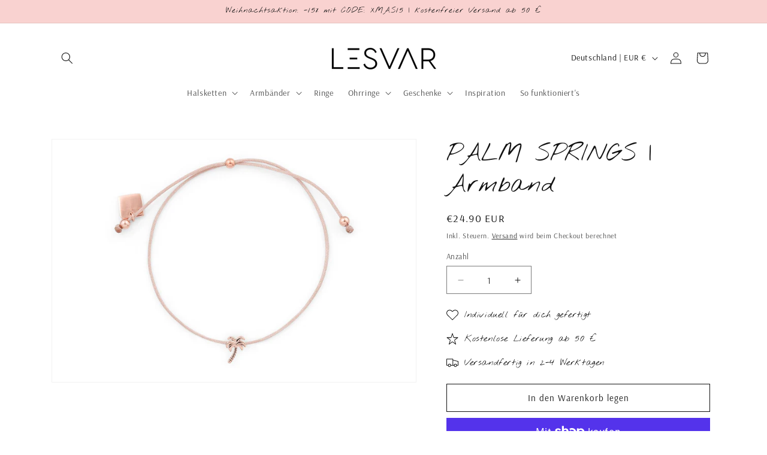

--- FILE ---
content_type: text/css
request_url: https://lesvar.com/cdn/shop/t/13/assets/mask-blobs.css?v=171704923335162056631764678124
body_size: 3447
content:
:root{--shape--blob-1: 97.686% 33.617%, 98.392% 36.152%, 98.96% 38.721%, 99.398% 41.315%, 99.712% 43.928%, 99.909% 46.552%, 99.995% 49.182%, 99.974% 51.813%, 99.852% 54.441%, 99.63% 57.063%, 99.311% 59.675%, 98.897% 62.274%, 98.389% 64.856%, 97.787% 67.417%, 97.091% 69.955%, 96.299% 72.464%, 95.411% 74.941%, 94.422% 77.379%, 93.329% 79.773%, 92.127% 82.114%, 90.812% 84.393%, 89.377% 86.598%, 87.813% 88.714%, 86.114% 90.723%, 84.272% 92.6%, 82.279% 94.317%, 80.125% 95.828%, 77.832% 97.117%, 75.423% 98.172%, 72.92% 98.983%, 70.352% 99.552%, 67.743% 99.887%, 65.115% 100%, 62.485% 99.907%, 59.869% 99.627%, 57.277% 99.176%, 54.717% 98.571%, 52.193% 97.825%, 49.711% 96.954%, 47.271% 95.967%, 44.877% 94.876%, 42.529% 93.689%, 40.227% 92.414%, 37.972% 91.058%, 35.764% 89.626%, 33.604% 88.123%, 31.491% 86.555%, 29.426% 84.924%, 27.41% 83.234%, 25.441% 81.487%, 23.522% 79.687%, 21.651% 77.836%, 19.832% 75.935%, 18.064% 73.986%, 16.35% 71.99%, 14.691% 69.947%, 13.09% 67.859%, 11.549% 65.726%, 10.073% 63.547%, 8.665% 61.324%, 7.331% 59.056%, 6.076% 56.744%, 4.907% 54.386%, 3.832% 51.984%, 2.861% 49.539%, 2.006% 47.05%, 1.28% 44.521%, .699% 41.955%, .28% 39.358%, .044% 36.738%, .014% 34.107%, .212% 31.484%, .66% 28.892%, 1.371% 26.359%, 2.338% 23.913%, 3.54% 21.574%, 4.951% 19.354%, 6.546% 17.261%, 8.3% 15.3%, 10.191% 13.471%, 12.199% 11.771%, 14.307% 10.197%, 16.502% 8.746%, 18.771% 7.414%, 21.104% 6.198%, 23.493% 5.094%, 25.93% 4.101%, 28.408% 3.217%, 30.922% 2.439%, 33.466% 1.768%, 36.036% 1.203%, 38.627% .744%, 41.235% .394%, 43.855% .152%, 46.483% .023%, 49.114% .008%, 51.744% .103%, 54.366% .315%, 56.977% .648%, 59.569% 1.1%, 62.137% 1.672%, 64.676% 2.363%, 67.179% 3.173%, 69.642% 4.101%, 72.056% 5.147%, 74.416% 6.31%, 76.715% 7.59%, 78.946% 8.985%, 81.102% 10.494%, 83.174% 12.115%, 85.156% 13.846%, 87.039% 15.684%, 88.815% 17.625%, 90.477% 19.664%, 92.017% 21.797%, 93.429% 24.017%, 94.707% 26.318%, 95.844% 28.69%, 96.838% 31.126%, 97.686% 33.617%;--shape--blob-2: 85.349% 11.712%, 87.382% 13.587%, 89.228% 15.647%, 90.886% 17.862%, 92.359% 20.204%, 93.657% 22.647%, 94.795% 25.169%, 95.786% 27.752%, 96.645% 30.382%, 97.387% 33.048%, 98.025% 35.74%, 98.564% 38.454%, 99.007% 41.186%, 99.358% 43.931%, 99.622% 46.685%, 99.808% 49.446%, 99.926% 52.21%, 99.986% 54.977%, 99.999% 57.744%, 99.975% 60.511%, 99.923% 63.278%, 99.821% 66.043%, 99.671% 68.806%, 99.453% 71.565%, 99.145% 74.314%, 98.724% 77.049%, 98.164% 79.759%, 97.433% 82.427%, 96.495% 85.03%, 95.311% 87.529%, 93.841% 89.872%, 92.062% 91.988%, 89.972% 93.796%, 87.635% 95.273%, 85.135% 96.456%, 82.532% 97.393%, 79.864% 98.127%, 77.156% 98.695%, 74.424% 99.129%, 71.676% 99.452%, 68.918% 99.685%, 66.156% 99.844%, 63.39% 99.942%, 60.624% 99.99%, 57.856% 99.999%, 55.089% 99.978%, 52.323% 99.929%, 49.557% 99.847%, 46.792% 99.723%, 44.031% 99.549%, 41.273% 99.317%, 38.522% 99.017%, 35.781% 98.639%, 33.054% 98.17%, 30.347% 97.599%, 27.667% 96.911%, 25.024% 96.091%, 22.432% 95.123%, 19.907% 93.994%, 17.466% 92.69%, 15.126% 91.216%, 12.902% 89.569%, 10.808% 87.761%, 8.854% 85.803%, 7.053% 83.703%, 5.418% 81.471%, 3.962% 79.119%, 2.702% 76.656%, 1.656% 74.095%, .846% 71.45%, .294% 68.74%, .024% 65.987%, .05% 63.221%, .343% 60.471%, .858% 57.752%, 1.548% 55.073%, 2.37% 52.431%, 3.283% 49.819%, 4.253% 47.227%, 5.249% 44.646%, 6.244% 42.063%, 7.211% 39.471%, 8.124% 36.858%, 8.958% 34.22%, 9.711% 31.558%, 10.409% 28.88%, 11.083% 26.196%, 11.76% 23.513%, 12.474% 20.839%, 13.259% 18.186%, 14.156% 15.569%, 15.214% 13.012%, 16.485% 10.556%, 18.028% 8.261%, 19.883% 6.211%, 22.041% 4.484%, 24.44% 3.11%, 26.998% 2.057%, 29.651% 1.275%, 32.36% .714%, 35.101% .337%, 37.859% .11%, 40.624% .009%, 43.391% .016%, 46.156% .113%, 48.918% .289%, 51.674% .533%, 54.425% .837%, 57.166% 1.215%, 59.898% 1.654%, 62.618% 2.163%, 65.322% 2.75%, 68.006% 3.424%, 70.662% 4.197%, 73.284% 5.081%, 75.86% 6.091%, 78.376% 7.242%, 80.813% 8.551%, 83.148% 10.036%, 85.349% 11.712%;--shape--blob-3: 78.621% 12.736%, 80.746% 14.354%, 82.71% 16.163%, 84.52% 18.127%, 86.187% 20.215%, 87.721% 22.401%, 89.134% 24.668%, 90.437% 27%, 91.639% 29.386%, 92.748% 31.816%, 93.77% 34.284%, 94.714% 36.783%, 95.583% 39.309%, 96.382% 41.858%, 97.112% 44.428%, 97.77% 47.017%, 98.353% 49.624%, 98.858% 52.248%, 99.279% 54.886%, 99.611% 57.536%, 99.847% 60.197%, 99.977% 62.865%, 99.991% 65.537%, 99.879% 68.205%, 99.626% 70.865%, 99.217% 73.504%, 98.635% 76.111%, 97.863% 78.668%, 96.879% 81.151%, 95.683% 83.538%, 94.291% 85.818%, 92.717% 87.976%, 90.974% 89.999%, 89.075% 91.878%, 87.033% 93.599%, 84.86% 95.151%, 82.567% 96.52%, 80.167% 97.692%, 77.673% 98.647%, 75.1% 99.364%, 72.469% 99.819%, 69.805% 99.997%, 67.136% 99.893%, 64.491% 99.529%, 61.884% 98.946%, 59.324% 98.186%, 56.807% 97.29%, 54.329% 96.293%, 51.88% 95.225%, 49.451% 94.114%, 47.03% 92.984%, 44.607% 91.858%, 42.173% 90.757%, 39.719% 89.701%, 37.245% 88.695%, 34.756% 87.723%, 32.263% 86.763%, 29.775% 85.79%, 27.301% 84.782%, 24.852% 83.715%, 22.441% 82.564%, 20.085% 81.306%, 17.802% 79.919%, 15.615% 78.386%, 13.549% 76.694%, 11.627% 74.839%, 9.875% 72.824%, 8.296% 70.669%, 6.878% 68.406%, 5.612% 66.054%, 4.489% 63.63%, 3.502% 61.148%, 2.645% 58.618%, 1.914% 56.049%, 1.304% 53.448%, .812% 50.823%, .437% 48.178%, .177% 45.519%, .033% 42.852%, .004% 40.181%, .091% 37.511%, .299% 34.847%, .634% 32.197%, 1.088% 29.565%, 1.657% 26.955%, 2.344% 24.374%, 3.15% 21.827%, 4.078% 19.322%, 5.133% 16.868%, 6.321% 14.475%, 7.651% 12.159%, 9.134% 9.937%, 10.78% 7.835%, 12.604% 5.883%, 14.615% 4.127%, 16.82% 2.622%, 19.214% 1.442%, 21.758% .633%, 24.387% .168%, 27.052% .002%, 29.721% .082%, 32.378% .357%, 35.016% .781%, 37.632% 1.318%, 40.231% 1.936%, 42.817% 2.607%, 45.396% 3.304%, 47.975% 4.002%, 50.561% 4.673%, 53.163% 5.278%, 55.778% 5.822%, 58.401% 6.329%, 61.027% 6.821%, 63.65% 7.326%, 66.264% 7.878%, 68.858% 8.515%, 71.418% 9.281%, 73.919% 10.217%, 76.332% 11.362%, 78.621% 12.736%;--shape--blob-4: 80.628% 3.397%, 82.907% 4.713%, 85.051% 6.239%, 87.055% 7.945%, 88.916% 9.806%, 90.636% 11.799%, 92.213% 13.907%, 93.65% 16.112%, 94.946% 18.403%, 96.102% 20.768%, 97.115% 23.198%, 97.983% 25.683%, 98.702% 28.215%, 99.256% 30.788%, 99.652% 33.39%, 99.898% 36.011%, 99.998% 38.642%, 99.953% 41.274%, 99.765% 43.899%, 99.436% 46.511%, 98.966% 49.101%, 98.355% 51.662%, 97.602% 54.184%, 96.703% 56.658%, 95.658% 59.074%, 94.459% 61.417%, 93.104% 63.674%, 91.61% 65.841%, 89.994% 67.919%, 88.274% 69.912%, 86.469% 71.828%, 84.595% 73.677%, 82.668% 75.471%, 80.701% 77.221%, 78.709% 78.941%, 76.701% 80.644%, 74.69% 82.343%, 72.683% 84.048%, 70.68% 85.756%, 68.669% 87.455%, 66.637% 89.129%, 64.575% 90.765%, 62.468% 92.344%, 60.307% 93.847%, 58.08% 95.251%, 55.778% 96.528%, 53.396% 97.648%, 50.934% 98.576%, 48.398% 99.281%, 45.809% 99.751%, 43.186% 99.976%, 40.555% 99.967%, 37.933% 99.738%, 35.337% 99.303%, 32.781% 98.675%, 30.276% 97.865%, 27.834% 96.884%, 25.462% 95.741%, 23.171% 94.446%, 20.969% 93.004%, 18.866% 91.42%, 16.874% 89.7%, 14.991% 87.861%, 13.22% 85.913%, 11.56% 83.87%, 10.011% 81.742%, 8.574% 79.537%, 7.246% 77.263%, 6.029% 74.929%, 4.921% 72.541%, 3.923% 70.106%, 3.034% 67.628%, 2.256% 65.113%, 1.587% 62.566%, 1.033% 59.993%, .595% 57.397%, .275% 54.784%, .076% 52.159%, .001% 49.528%, .052% 46.896%, .236% 44.27%, .556% 41.657%, 1.019% 39.066%, 1.631% 36.506%, 2.398% 33.988%, 3.328% 31.525%, 4.412% 29.127%, 5.654% 26.806%, 7.044% 24.57%, 8.571% 22.426%, 10.224% 20.378%, 11.993% 18.429%, 13.868% 16.581%, 15.84% 14.837%, 17.9% 13.198%, 20.041% 11.666%, 22.255% 10.243%, 24.54% 8.937%, 26.891% 7.752%, 29.296% 6.68%, 31.746% 5.718%, 34.235% 4.86%, 36.755% 4.099%, 39.3% 3.427%, 41.865% 2.833%, 44.444% 2.306%, 47.035% 1.836%, 49.633% 1.412%, 52.237% 1.025%, 54.847% .677%, 57.463% .383%, 60.086% .162%, 62.715% .029%, 65.348% .006%, 67.978% .112%, 70.597% .372%, 73.193% .808%, 75.747% 1.446%, 78.234% 2.304%, 80.628% 3.397%;--shape--blob-5: 80.452% 2.197%, 82.761% 3.507%, 84.885% 5.101%, 86.818% 6.922%, 88.568% 8.92%, 90.147% 11.056%, 91.569% 13.3%, 92.848% 15.628%, 93.997% 18.023%, 95.026% 20.472%, 95.944% 22.966%, 96.759% 25.494%, 97.476% 28.053%, 98.1% 30.635%, 98.634% 33.238%, 99.082% 35.856%, 99.444% 38.489%, 99.714% 41.132%, 99.893% 43.782%, 99.986% 46.438%, 99.992% 49.094%, 99.909% 51.75%, 99.736% 54.401%, 99.472% 57.045%, 99.113% 59.677%, 98.656% 62.294%, 98.098% 64.892%, 97.435% 67.465%, 96.663% 70.007%, 95.776% 72.511%, 94.769% 74.969%, 93.636% 77.373%, 92.372% 79.709%, 90.97% 81.966%, 89.423% 84.125%, 87.728% 86.17%, 85.898% 88.095%, 83.943% 89.894%, 81.873% 91.56%, 79.701% 93.088%, 77.435% 94.475%, 75.087% 95.718%, 72.666% 96.811%, 70.182% 97.753%, 67.645% 98.54%, 65.063% 99.165%, 62.446% 99.622%, 59.804% 99.904%, 57.15% 100%, 54.495% 99.9%, 51.855% 99.607%, 49.242% 99.128%, 46.668% 98.471%, 44.142% 97.651%, 41.669% 96.68%, 39.254% 95.572%, 36.9% 94.342%, 34.605% 93.002%, 32.37% 91.566%, 30.193% 90.044%, 28.067% 88.45%, 25.999% 86.782%, 23.993% 85.04%, 22.054% 83.224%, 20.182% 81.338%, 18.38% 79.387%, 16.644% 77.375%, 14.972% 75.31%, 13.36% 73.198%, 11.802% 71.046%, 10.288% 68.863%, 8.816% 66.651%, 7.404% 64.4%, 6.063% 62.107%, 4.809% 59.765%, 3.656% 57.371%, 2.624% 54.923%, 1.73% 52.421%, .998% 49.868%, .451% 47.268%, .112% 44.634%, 0% 41.98%, .117% 39.327%, .446% 36.691%, .976% 34.088%, 1.696% 31.531%, 2.6% 29.033%, 3.682% 26.607%, 4.941% 24.268%, 6.375% 22.032%, 7.986% 19.921%, 9.775% 17.957%, 11.743% 16.173%, 13.876% 14.591%, 16.156% 13.229%, 18.548% 12.073%, 21.017% 11.094%, 23.538% 10.255%, 26.091% 9.521%, 28.664% 8.858%, 31.248% 8.24%, 33.837% 7.642%, 36.426% 7.045%, 39.011% 6.431%, 41.589% 5.787%, 44.157% 5.109%, 46.72% 4.407%, 49.281% 3.701%, 51.846% 3.006%, 54.418% 2.339%, 57.001% 1.717%, 59.598% 1.157%, 62.212% .68%, 64.842% .309%, 67.488% .072%, 70.144% .002%, 72.797% .137%, 75.424% .521%, 77.992% 1.197%, 80.452% 2.197%;--shape--blob-6: 71.914% 1.829%, 74.287% 2.884%, 76.559% 4.144%, 78.723% 5.581%, 80.777% 7.171%, 82.721% 8.894%, 84.557% 10.733%, 86.284% 12.673%, 87.906% 14.703%, 89.423% 16.812%, 90.838% 18.991%, 92.151% 21.233%, 93.364% 23.531%, 94.477% 25.878%, 95.492% 28.27%, 96.406% 30.702%, 97.222% 33.169%, 97.938% 35.666%, 98.555% 38.19%, 99.069% 40.737%, 99.476% 43.303%, 99.771% 45.884%, 99.948% 48.476%, 99.999% 51.073%, 99.914% 53.67%, 99.68% 56.257%, 99.287% 58.825%, 98.717% 61.36%, 97.957% 63.844%, 96.984% 66.252%, 95.807% 68.567%, 94.448% 70.781%, 92.93% 72.889%, 91.273% 74.89%, 89.499% 76.788%, 87.625% 78.587%, 85.668% 80.296%, 83.642% 81.923%, 81.56% 83.477%, 79.431% 84.967%, 77.266% 86.402%, 75.071% 87.793%, 72.854% 89.148%, 70.624% 90.481%, 68.375% 91.783%, 66.103% 93.044%, 63.803% 94.253%, 61.47% 95.396%, 59.1% 96.459%, 56.688% 97.425%, 54.232% 98.272%, 51.732% 98.978%, 49.19% 99.518%, 46.616% 99.866%, 44.022% 99.999%, 41.427% 99.904%, 38.848% 99.589%, 36.304% 99.067%, 33.806% 98.353%, 31.365% 97.465%, 28.988% 96.417%, 26.68% 95.223%, 24.446% 93.897%, 22.289% 92.45%, 20.209% 90.892%, 18.21% 89.233%, 16.286% 87.487%, 14.442% 85.656%, 12.685% 83.743%, 11.018% 81.75%, 9.446% 79.682%, 7.974% 77.541%, 6.608% 75.331%, 5.354% 73.056%, 4.218% 70.719%, 3.208% 68.325%, 2.331% 65.88%, 1.594% 63.389%, .996% 60.861%, .535% 58.304%, .216% 55.726%, .039% 53.134%, .005% 50.536%, .119% 47.941%, .385% 45.356%, .814% 42.794%, 1.416% 40.267%, 2.207% 37.793%, 3.204% 35.394%, 4.427% 33.103%, 5.887% 30.956%, 7.572% 28.979%, 9.454% 27.19%, 11.49% 25.576%, 13.637% 24.114%, 15.862% 22.773%, 18.137% 21.517%, 20.438% 20.31%, 22.744% 19.113%, 25.034% 17.885%, 27.285% 16.589%, 29.485% 15.207%, 31.628% 13.738%, 33.73% 12.21%, 35.812% 10.656%, 37.898% 9.106%, 40.011% 7.595%, 42.174% 6.156%, 44.403% 4.82%, 46.707% 3.621%, 49.09% 2.587%, 51.535% 1.709%, 54.034% .998%, 56.576% .466%, 59.152% .129%, 61.746% .001%, 64.342% .097%, 66.918% .43%, 69.45% 1.007%, 71.914% 1.829%}
/*# sourceMappingURL=/cdn/shop/t/13/assets/mask-blobs.css.map?v=171704923335162056631764678124 */
